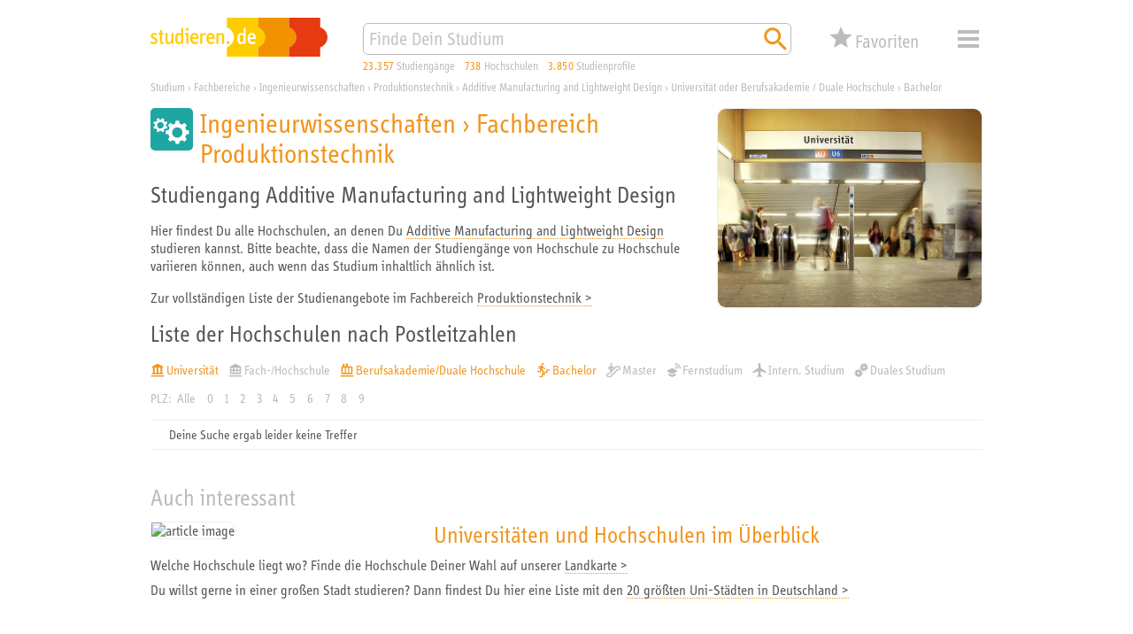

--- FILE ---
content_type: application/javascript
request_url: https://studieren.de/typo3temp/assets/compressed/widget-4dbbe17a8a22a6094848c68d5cbf333f.js?1758184172
body_size: 2487
content:
/**
 * xStudy SE Namespace:
 * Favoriten Widget Klasse
 *
 * @author Tobias Rebele <rebele@studieren.de>
 * @copyright xStudy SE
 *
 * factory stellt die folgenden Variablen bereit:
 *
 * @param jquery $											Das jQuery Framework.
 * @param object _											Das Objekt vom xStudy Framework.
 * @param object __											Das Objekt vom aktuellen Namensraum. 
 */
;(function(factory) {
	'use strict';

	window.xStudy = window.xStudy || {};
	window.xStudy.Favorites = window.xStudy.Favorites || {};

	factory(jQuery, window.xStudy, window.xStudy.Favorites);

}(function($, _, __) {
	'use strict';

	var
	$async = true,
	$dialogWindow = null,
	$options = {
		reference: 0,
		configuration: 0,
		address: 0,
		ticket: 0
	};

	__.Widget = _.Class.extend({
		construct: function(options) {
			$.extend(true, $options, options);

			_.listener.add(new _.listener.Handler('Favorites.UpdateCounter', $.proxy(this.onUpdateCounter, this)));
			_.listener.add(new _.listener.Handler('Favorites.Add', $.proxy(this.onAdd, this)));
			_.listener.add(new _.listener.Handler('Favorites.Remove', $.proxy(this.onRemove, this)));
			_.listener.add(new _.listener.Handler('Favorites.Clear', $.proxy(this.onClear, this)));
			_.listener.add(new _.listener.Handler('Favorites.Store', $.proxy(this.onStore, this)));
			_.listener.add(new _.listener.Handler('Favorites.Favour', $.proxy(this.onFavour, this)));
			_.listener.add(new _.listener.Handler('Favorites.SendMail', $.proxy(this.onSendMail, this)));

			this.buttons = $('button[name="favorites"]');

			// Muss der Zähler eingeblendet werden?
			var $span = $('span.counter', this.buttons);
			if(parseInt($('em', $span).html()) > 0) {
				$span.show();
			}

			this.buttons.on('click', function(event) {
				_.listener.call(new _.listener.Event('Favorites.ShowDetails'));
			});

			// Beim Laden der Seite die gespeicherten Daten abrufen, um mögliche Buttons entsprechend zu markieren
			$.ajax({
				async: $async,
				url: 'index.php',
				dataType: 'json',
				data: {
					eID: 'tx_asusernotepad_data',
					cmd: 'fetch',
					ts: $.now()
				}
			}).done(function(data) {
				if(data && !data.error && data.tree) {
					//console.log(data);

					$.each(data.tree.universities, function(universityId, university) {
						//console.log(universityId, university);
						$.each(university.courses, function(courseId, course) {
							//console.log(courseId, course);
							$('button[name="favorites:action"][data-favorites-values="u:' + universityId + ',c:' + courseId + '"]').each(function() {
								$(this).val('true');
							});

							if(course.programs.length) {
								$.each(course.programs, function(programId) {
									$('button[name="favorites:action"][data-favorites-values="u:' + universityId + ',c:' + courseId + (programId > 0 ? ',p:' + programId : '') + '"]').each(function() {
										$(this).val('true');
									});
								});
							}
						});
					});
				}
			});

			$(document).on('click', 'button[name="favorites:action"]', $.proxy(function(event) {
				event.stopPropagation();
				event.preventDefault();

				var $button = $(event.currentTarget),
						marked = ($button.val() == 'true' ? true : false),
						values = $button.data('favoritesValues').split(','),
						universityId = 0,
						courseId = 0,
						programId = 0;

				for(var i = 0; i < values.length; i++) {
					var pair = values[i].split(':');
					switch(pair[0]) {
						case 'u':
							universityId = parseInt(pair[1]);
							break;
						case 'c':
							courseId = parseInt(pair[1]);
							break;
						case 'p':
							programId = parseInt(pair[1]);
							break;
					}
				}

				if(universityId > 0 && courseId > 0) {
					if(marked) {
						// Wenn markiert, dann aus dem Merkzettel entfernen

						// Eintrag aus dem Merkzettel löschen
						var listenerEvent = new _.listener.Event('Favorites.Remove', { universityId: universityId, courseId: courseId, programId: programId });
						_.listener.call(listenerEvent);
						if(listenerEvent.hasError()) {
							var error = listenerEvent.getError();
							if($dialogWindow == null || !$dialogWindow.active()) {
								if($dialogWindow instanceof _.DialogWindow) {
									$dialogWindow.destroy();
								}
								$dialogWindow = new _.DialogWindow({
									width: 500,
									height: 250,
									header: function(box, header) {
										header.append(_.TX('img', { 'src': _.getSearchCoreFolder() + 'Resources/Public/Images/Logos/studieren-de_141x32.png', 'width': '141', 'height': '32', 'border': '0', 'alt': 'studieren.de', 'title': 'studieren.de' }));
									}
								}, [
									new _.DialogWindow.Page('info', {
										buttons: [
											new _.DialogWindow.Button('ok', _.Locale.get('dialog.button.ok'), { isOk: true, isCancel: true })
										],
										content: function(box, content) {
											content.append(_.TX('h1', _.Locale.get('dialog.error.title')));
											content.append(_.TX('p', error.message));
										},
										handler: function(event) {
											switch(event.context.button) {
												case 'ok':
													event.context.disable();
													break;
											}
										}
									})
								]).show();
							}
						} else {
							$('button[name="favorites:action"][data-favorites-values="u:' + universityId + ',c:' + courseId + (programId > 0 ? ',p:' + programId : '') + '"]').each(function() {
								var $button = $(this);
								$button.val('false');
							});
						}

					} else {
						// Eintrag dem Merkzettel hinzufügen
						var listenerEvent = new _.listener.Event('Favorites.Add', { universityId: universityId, courseId: courseId, programId: programId });
						_.listener.call(listenerEvent);
						if(listenerEvent.hasError()) {
							var error = listenerEvent.getError();
							if($dialogWindow == null || !$dialogWindow.active()) {
								if($dialogWindow instanceof _.DialogWindow) {
									$dialogWindow.destroy();
								}
								$dialogWindow = new _.DialogWindow({
									width: 500,
									height: 250,
									header: function(box, header) {
										header.append(_.TX('img', { 'src': _.getSearchCoreFolder() + 'Resources/Public/Images/Logos/studieren-de_141x32.png', 'width': '141', 'height': '32', 'border': '0', 'alt': 'studieren.de', 'title': 'studieren.de' }));
									}
								}, [
									new _.DialogWindow.Page('info', {
										buttons: [
											new _.DialogWindow.Button('ok', _.Locale.get('dialog.button.ok'))
										],
										content: function(box, content) {
											content.append(_.T('h1', _.Locale.get('dialog.error.title')));
											content.append(_.T('p', error.message));
										},
										handler: function(event) {
											switch(event.context.button) {
												case 'ok':
													event.context.disable();
													break;
											}
										}
									})
								]).show();
							}
						} else {
							$('button[name="favorites:action"][data-favorites-values="u:' + universityId + ',c:' + courseId + (programId > 0 ? ',p:' + programId : '') + '"]').each(function() {
								var $button = $(this)/*, orgiginalColor = $button.data('color')*/;
								//$('span.xsi.xsi-star', $button).removeClass('xsi-' + orgiginalColor).addClass('xsi-yellow');
								$button.val('true');
							});
						}
					}
				}
			}, this));
		},

		setCount: function(value) {
			var $span = $('span.counter', this.buttons);
			var $em = $('em', $span);
			$em.html(value);
			if(value > 0) {
				this.buttons.val('true');
				$span.show();
			} else {
				this.buttons.val('false');
				$span.hide();
			}
		},

		onUpdateCounter: function(event) {
			this.setCount(event.data.entries);
		},

		onAdd: function(event) {
			/*
			console.log('xStudy.Favorites.InfoBox.onAdd');
			console.log('universityId:', event.data.universityId);
			console.log('courseId:', event.data.courseId);
			*/

			$.ajax({
				async: $async,
				url: 'index.php',
				dataType: 'json',
				data: {
					eID: 'tx_asusernotepad_data',
					cmd: 'add',
					universityId: event.data.universityId,
					courseId: event.data.courseId,
					programId: event.data.programId,
					ts: $.now()
				}
			}).done(function(data) {
				if(data && data.error) {
					event.setError(3, data.errorMsg);
				} else if(data && !data.error) {
//					doDisplayEffect();

					_.listener.call(new _.listener.Event('Favorites.UpdateCounter', { entries: data.counter.entry, courses: data.counter.course, universities: data.counter.university, favorites: data.counter.favorite }));
				}
			}).fail(function() {
				event.setError(4, 'add: error');
			});
		},

		onRemove: function(event) {
			/*
			console.log('xStudy.Favorites.InfoBox.onRemove');
			console.log('universityId:', event.data.universityId);
			console.log('courseId:', event.data.courseId);
			*/

			$.ajax({
				async: $async,
				url: 'index.php',
				dataType: 'json',
				data: {
					eID: 'tx_asusernotepad_data',
					cmd: 'remove',
					universityId: event.data.universityId,
					courseId: event.data.courseId,
					programId: (event.data.programId || 0),
					ts: $.now()
				}
			}).done(function(data) {
				if(data && data.error) {
					event.setError(3, data.errorMsg);
				} else if(data && !data.error) {
					event.data.changes = data.changes;

					// Buttons auf der Seite wieder zurücksetzen, wenn aus der Liste entfernt wird.
					$('button[name="favorites:action"][data-favorites-values="u:' + event.data.universityId + ',c:' + event.data.courseId + (event.data.programId > 0 ? ',p:' + event.data.programId : '') + '"]').each(function() {
						var $button = $(this),
								marked = ($button.val() == 'true' ? true : false)/*,
								orgiginalColor = $button.data('color')*/;

						if(marked) {
							//$('span.xsi.xsi-star', $button).removeClass('xsi-yellow').addClass('xsi-' + orgiginalColor);
							$button.val('false');
						}
					});

					_.listener.call(new _.listener.Event('Favorites.UpdateCounter', { entries: data.counter.entry, courses: data.counter.course, universities: data.counter.university, favorites: data.counter.favorite }));
				}
			}).fail(function() {
				event.setError(4, 'remove: error');
			});
		},

		onClear: function(event) {
			/*
			console.log('xStudy.Favorites.InfoBox.onClear');
			*/

			$.ajax({
				async: $async,
				url: 'index.php',
				dataType: 'json',
				data: {
					eID: 'tx_asusernotepad_data',
					cmd: 'clear',
					ts: $.now()
				}
			}).done(function(data) {
				if(data && data.error) {
					event.setError(3, data.errorMsg);
				} else if(data && !data.error) {
					// Buttons auf der Seite wieder zurücksetzen, wenn aus der Liste entfernt wird.
					$('button[name="favorites:action"][data-favorites-values]').each(function() {
						var $button = $(this),
								marked = ($button.val() == 'true' ? true : false);
						if(marked) {
							$button.val('false');
						}
					});

					_.listener.call(new _.listener.Event('Favorites.UpdateCounter', { entries: data.counter.entry, courses: data.counter.course, universities: data.counter.university, favorites: data.counter.favorite }));
				}
			}).fail(function() {
				event.setError(4, 'clear: error');
			});
		},

		onStore: function(event) {
			/*
			console.log('xStudy.Favorites.InfoBox.onStore');
			console.log('email:', event.data.email);
			*/

			$.ajax({
				async: $async,
				url: 'index.php',
				dataType: 'json',
				data: {
					eID: 'tx_asusernotepad_data',
					cmd: 'store',
					email: event.data.email,
					subscribe: event.data.subscribe,
					captchaUuid: event.data.captchaUuid,
					captchaCode: event.data.captchaCode,
					referencePid: $options.reference,
					confPid: $options.configuration,
					addressPid: $options.address,
					ticketPid: $options.ticket,
					ts: $.now()
				}
			}).done(function(data) {
				if(data && data.error) {
					event.setError(data.errorNo, data.errorMsg);
				}
			}).fail(function() {
				event.setError(4, 'store: error');
			});
		},

		onSendMail: function(event) {
			/*
			console.log('xStudy.Favorites.InfoBox.onSendMail');
			console.log('email:', event.data.email);
			*/

			$.ajax({
				async: $async,
				url: 'index.php',
				dataType: 'json',
				data: {
					eID: 'tx_asusernotepad_data',
					cmd: 'sendMail',
					email: event.data.email,
					confPid: $options.configuration,
					ts: $.now()
				}
			}).done(function(data) {
				if(data && data.error) {
					event.setError(3, data.errorMsg);
				}
			}).fail(function() {
				event.setError(4, 'store: error');
			});
		},

		onFavour: function(event) {
			//console.log('xStudy.Favorites.InfoBox.onFavour');
			//console.log('data:', event.data);

			$.ajax({
				async: $async,
				url: 'index.php',
				dataType: 'json',
				data: {
					eID: 'tx_asusernotepad_data',
					cmd: 'favour',
					universityId: event.data.universityId,
					courseId: event.data.courseId,
					programId: event.data.programId,
					value: event.data.value,
					ts: $.now()
				}
			}).done(function(data) {
				if(data && data.error) {
					event.setError(data.errorNo, data.errorMsg);
				} else if(data && !data.error) {
					_.listener.call(new _.listener.Event('Favorites.UpdateCounter', { entries: data.counter.entry, courses: data.counter.course, universities: data.counter.university, favorites: data.counter.favorite }));
				}
			}).fail(function() {
				event.setError(4, 'favour: error');
			});
		}
	});

}));
